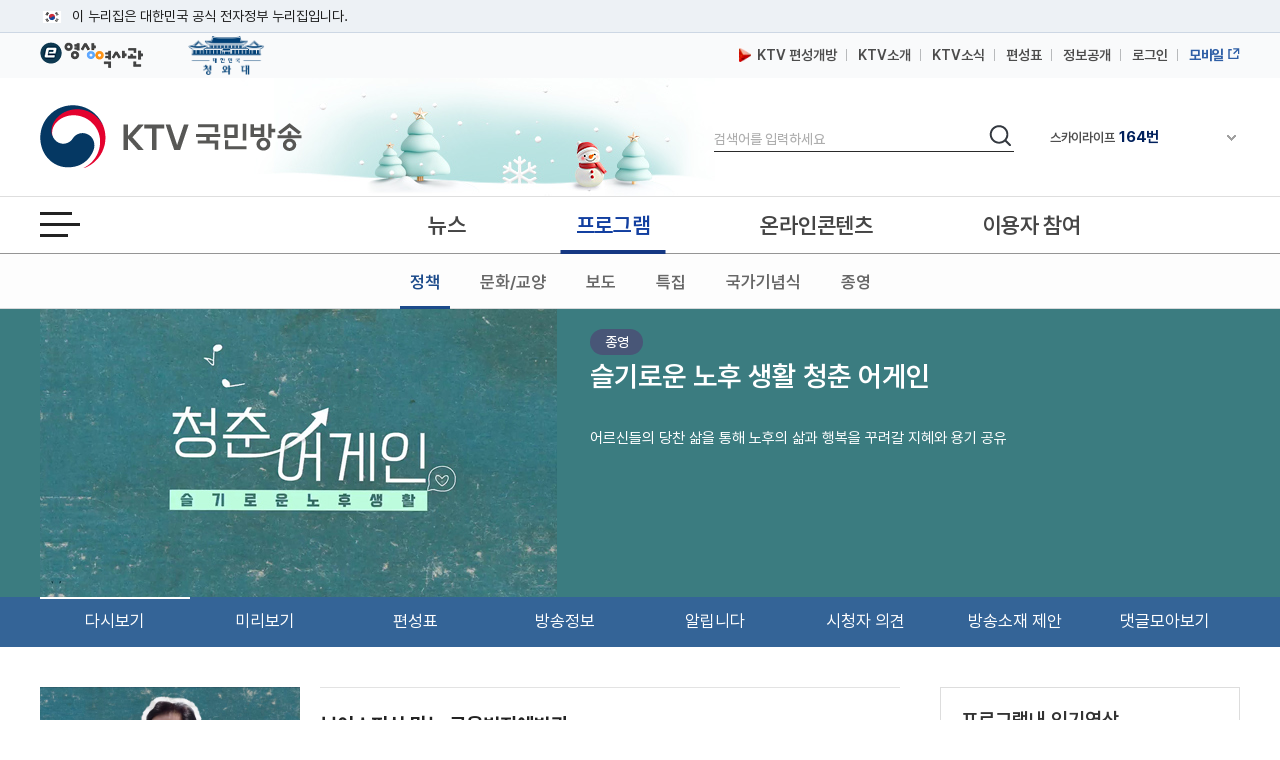

--- FILE ---
content_type: text/html; charset=UTF-8
request_url: https://www.ktv.go.kr/program/home/PG2240013D/content/list
body_size: 39851
content:








<!DOCTYPE html>
<html lang="ko">
<head>
<title>KTV 국민방송</title>
<meta http-equiv="X-UA-Compatible" content="IE=edge" />
<meta http-equiv="Content-type" content="text/html; charset=utf-8" />

	
	
	
		<meta property='og:title' content='KTV 국민방송' />
	


	
	
		<meta property='og:image' content='https://www.ktv.go.kr/resources/images/common/img_replace_01.jpg' />
	


	
	
	
		<meta property='og:description' content='KTV 국민방송' />
	

<meta property="og:type" content="article" />
<meta property='og:site_name' content='ktv.go.kr' />
<meta property='og:url' content='http://www.ktv.go.kr/program/home/PG2240013D/content/list' />
<meta property='og:site' content='http://www.ktv.go.kr/program/home/PG2240013D/content/list' />
<meta name="google-site-verification" content="cl0RZs68GEqnQCoqOBLWPf7T74Qisl1T6jQg1Yz1MZE" />
<meta name="naver-site-verification" content="a51ac2ca83ee47fba5c091daeda27f6c05801097" />

<link rel="apple-touch-icon-precomposed" href="/resources/images/appico.ico"/>
<link rel="shortcut icon" href="/resources/images/appico.ico"/>
<link rel="stylesheet" type="text/css" href="/resources/css/web/common.css?v=adbactde" />
<link rel="stylesheet" type="text/css" href="/resources/css/web/web.css?v=adbactde" />
<link rel="stylesheet" type="text/css" href="/resources/js/library/jquery-ui-1.11.4/jquery-ui.min.css" />
<link rel="stylesheet" type="text/css" href="/resources/css/web/owl.carousel.css" />
<script src="/resources/js/library/jquery/jquery-1.10.2.min.js"></script>
<script src="/resources/js/library/jquery-ui-1.11.4/jquery-ui.min.js"></script>
<script src="/resources/js/library/prototype.js"></script>
<script src="/resources/js/library/owl.carousel.js"></script>
<script src="/resources/js/library/SimpleDateFormat-1.0.js"></script>
<script src="/resources/js/library/jquery.cookie.js"></script>
<script src="/resources/js/library/jquery-scrolltofixed-min.js"></script>
<script src="/resources/js/library/jquery.syaku.rolling.js"></script>
<script src="/resources/js/library/jquery.lazy.min.js"></script>
<script src="/resources/js/views/common/common.js?v=adbactde"></script>
<script src="/resources/js/views/common/datepicker.js?v=adbactde"></script>
<script src="/resources/js/views/common/util/validationCheckUtil.js"></script>
<script src="/resources/js/views/common/popup/layerPopup.js?v=adbactde"></script>
<script src="/resources/js/views/common/util/cookieUtil.js?v=adbactde"></script>
<script src="/resources/js/views/common/util/stringUtil.js"></script>
<script src="/resources/js/views/header/header.js?v=adbactde"></script>
<script src="/resources/js/library/slick/slick.js?v=adbactde"></script>
</head>
<body>
	
		
		
		
		
			<input type="hidden" id="shareTitle" value="KTV 국민방송" />
		
	
	<input type="hidden" id="shareURL" value="http://www.ktv.go.kr/program/home/PG2240013D/content/list" />
	<div id="skipNavi">
		<p>
			<a href="#contents">본문바로가기</a>
			<a href="#gnb">메뉴바로가기</a>
		</p>
	</div>
	<div id="header-top">
		<div class="toggle-wrap">
			<div class="toggle-head">
				<div class="inner">
					<span class="nuri-txt">이 누리집은 대한민국 공식 전자정부 누리집입니다.</span>
					<!-- <button type="button" class="btn btn-txt ico-arr-down toggle-btn xsm">공식 누리집 확인방법<span class="sr-only">열기</span></button> -->
				</div>
			</div>
			<div class="toggle-body">
				<div class="inner">
					<dl class="dl nuri">
						<dt class="dt">공식 누리집 주소 확인하기</dt>
						<dd class="dd">go.kr 주소를 사용하는 누리집은 대한민국 정부기관이 관리하는 누리집입니다.<br class="br">이밖에 or.kr 또는 .kr등 다른 도메인 주소를 사용하고 있다면 아래 URL에서 도메인 주소를 확인해 보세요</dd>
						<dd><a href="javascript:window.open('https://uiux.egovframe.go.kr/search.do?query='+window.location.host,'_blank');" class="btn btn-txt ico-go xsm">운영중인 공식 누리집보기</a></dd>
					</dl>
				</div>
			</div>
		</div>
	</div>
	<div id="wrap" class="web_wrap sbC">
		











<script>
	var anyidAdaptor = anyidAdaptor || {};
	anyidAdaptor.orgLogin = function(data){
		//self login logic start
		const params = new URLSearchParams(location.search);
		var obj ={
			ssob : data.ssob
			, tag : params.get("tx")
		}

		var xhr = new XMLHttpRequest();
		xhr.open("POST", "/anyid/getUsrInfo", true);
		xhr.setRequestHeader("Content-Type", "application/json");
		xhr.onreadystatechange = function() {
			if (xhr.readyState === 4 && xhr.status === 200) {
				var response = JSON.parse(xhr.responseText);
				if (response.status == "success") {
					$.ajax({
				        url: "/anyid/anyIdLogin",
				        type: "POST",
				        data: xhr.responseText,
				        contentType: "application/json; charset=utf-8",
				        dataType: 'json',
				        success: function(retMap) {
				        	if(retMap.result != null){
					        	location.href="/";
				        	}else{
				        		alert("정부 통합로그인(Any-id)를 사용하시려면\nKTV 국민방송 홈페이지 회원가입이 필요합니다.");
				        		location.href="/account/join/agree";
				        	}
				        }
						,error:function(){
							alert("오류가 발생하였습니다\n관리자에게 문의하세요.");
						}
				    });
				} else {
					alert("오류가 발생하였습니다\n관리자에게 문의하세요.");
				}
			}
		};
		xhr.send(JSON.stringify(obj));
	}

	/*이용기관 수정 영역 End*/

	/*이용기관 문구수정 영역 Start*/
	anyidAdaptor.JoinConfirm = function(portalJoinUri, memberData){
		anyidAdaptor.receiveAnyIdJoin(portalJoinUri, memberData);
	}
	/*이용기관 문구수정 영역 End*/

	anyidAdaptor.portalJoinUri = "null";
	anyidAdaptor.certData = null;
	anyidAdaptor.ssoByPass = "0";
	anyidAdaptor.niRegYn = "null";
	anyidAdaptor.agencyContextPath = "";

	anyidAdaptor.success = function(data){
		if(anyidAdaptor.ssoByPass != 0 || !data.useSso) {
			anyidAdaptor.orgLogin(data);
		} else {
			anyidAdaptor.certData = data;
			anyidAdaptor.userCheck();
		}
	}

	anyidAdaptor.userCheck = function(){var xhr = new XMLHttpRequest();
		xhr.open("POST", anyidAdaptor.agencyContextPath + "/oidc/userCheck", true);
		xhr.setRequestHeader("Content-Type", "application/x-www-form-urlencoded");
		xhr.onreadystatechange = function() {
			if (xhr.readyState === 4 && xhr.status === 200) {
				var response = JSON.parse(xhr.responseText);
				if (response.success) {
					anyidAdaptor.ssoLogin();
				} else {
					setTimeout(function() {
						anyidAdaptor.receiveAnyIdJoin(response.uri, response.data);
					}, 100);
				}
			}
		};

		let jsonObject = new Object();
		jsonObject.txId = anyidAdaptor.certData.txId;
		jsonObject.ssob = anyidAdaptor.certData.ssob;
		jsonObject.userSeCd = anyidAdaptor.certData.userSeCd;

		let jsonStr = JSON.stringify(jsonObject);
		let encodedString = btoa(jsonStr);

		var data = "data=" + encodedString + "&txId=" + anyidAdaptor.certData.txId;
		xhr.send(data);

	}

	//anyid가입
	anyidAdaptor.receiveAnyIdJoin = function(portalJoinUri, memberData){

		var url = portalJoinUri+encodeURIComponent(memberData);
		anyidAdaptor.popup(url,"openAnyIdRegistUserIdv",700,740);

		window.addEventListener("message", function(event) {
			var result;
			try {
				result = JSON.parse(event.data);
			} catch (error) {
				console.error("Received message is not valid JSON:", error);
				return;
			}

			if(!result.funcName || (result.funcName !== "trmsAgreComplete" && result.funcName !== "registUserComplete")) {
				return;
			}
			if(result.status === "success") {

				anyidAdaptor.ssoLogin();

			}else{

				anyidAdaptor.orgLogin(anyidAdaptor.certData);
			}

		}, false);
	}

	// 팝업 호출
	anyidAdaptor.popup = function(url, name, width, height){
		let left = (screen.width) ? (screen.width-width)/2 : 0;
		let top = (screen.height) ? (screen.height-height)/2 : 0;
		let popup=window.open(url, name ,"resizable=yes,toolbar=no,scrollbars=yes,location=no,top="+top+"px,left="+left+"px,width="+width+"px,height="+height+"px");
		if(popup){
			popup.focus();
		}
	}

	anyidAdaptor.ssoLogin = function(){
		let jsonObject = new Object();
		jsonObject.txId = anyidAdaptor.certData.txId;
		jsonObject.ssob = anyidAdaptor.certData.ssob;
		jsonObject.userSeCd = anyidAdaptor.certData.userSeCd;
		jsonObject.afData = anyidAdaptor.certData.afData;
		let jsonStr = JSON.stringify(jsonObject);

		let encodedString = btoa(jsonStr);
		var baseUrl = window.location.origin + anyidAdaptor.agencyContextPath + "/oidc/ssoLogin";
		var urlWithParams = baseUrl + "?data=" + encodedString;
		window.location.href = urlWithParams;

	}

	anyidAdaptor.ssoLoginPageSub = function(baseUrl, endPoint, acrValues){
		var subUrl = "";

		if (endPoint && endPoint.trim() !== "") {
			subUrl = "?endPoint=" + encodeURIComponent(endPoint);
		}

		if (!acrValues && acrValues.trim() == "") {
			acrValues = "3";
		}

		if (acrValues && acrValues.trim() !== "") {
			if(subUrl == ""){
				subUrl = "?";
			}else{
				subUrl = subUrl + "&";
			}
			subUrl = subUrl + "acrValues=" + acrValues;
		}

		window.location.replace(baseUrl+subUrl);
	}

	/**/
	anyidAdaptor.ssoLogout = function(endPoint) {
		endPoint = typeof endPoint !== 'undefined' ? endPoint : "/";
		var baseUrl = window.location.origin + anyidAdaptor.agencyContextPath + "/oidc/ssoLogout";
		baseUrl = baseUrl + "?endPoint=" + encodeURIComponent(endPoint);
		window.location.replace(baseUrl);
	}
	/**/
	anyidAdaptor.reAuthLevel = function(endPoint, acrValues){
		endPoint = typeof endPoint !== 'undefined' ? endPoint : "/";
		var baseUrl = window.location.origin + anyidAdaptor.agencyContextPath + "/oidc/reAuthLevel";
		anyidAdaptor.ssoLoginPageSub(baseUrl, endPoint, acrValues);

	}
	/**/
	anyidAdaptor.ssoLoginPage = function(endPoint, acrValues){
		endPoint = typeof endPoint !== 'undefined' ? endPoint : "/";
		var baseUrl = window.location.origin + anyidAdaptor.agencyContextPath + "/oidc/auth";
		anyidAdaptor.ssoLoginPageSub(baseUrl, endPoint, acrValues);
	}

	/**/
	anyidAdaptor.ssoSvcToSvc = function(url, endPoint){
		var baseUrl = url + "/oidc/svcToSvc?endPoint=" + encodeURIComponent(endPoint);
		window.open(baseUrl, "_blank");
	}
</script>





<!-- 탑배너 - 시작 -->

	
	<div class="disNone" data-unit-path="/media/unit/unit_page/main/2024_main_ddibanner.html" data-unit-id="343"></div>

<!-- 탑배너 - 끝 -->

<!-- 헤더 시작 -->
<header id="header">
	<div class="header_wrap">
		<div class="h_global_wrap">
			<ul class="h_shortcut">
				<li><a href="https://www.ehistory.go.kr/" target="_blank"  title="e영상역사관 새창열림"><img src="/resources/images/common/top_ehistory.png" alt="e영상역사관"></a></li>
				<li><a href="https://www.president.go.kr/" target="_blank"  title="대한민국 청와대 새창열림" class="h_presi"><img src="/resources/images/common/president25.png" alt="대한민국 대통령실">
				</a></li>
			</ul>
			<ul class="h_global">
				<li>
					<a href="/opinion/ktvPublic/openGuide"><img src="/resources/images/common/m_icon2.png" class="openGuide" alt="">&nbsp; KTV 편성개방</a>
				</li>
				<li><a href="/introduce/history">KTV소개</a></li>
				<li><a href="/ktvnews/notice/list">KTV소식</a></li>
				<!-- <li><a href="/broadChart/channelInfo">채널안내</a></li> -->
				<li><a href="/broadChart/tv?pos=header">편성표</a></li>
				<li><a href="/publicinfo/guide">정보공개</a></li>
				
					
						<li><a class='loginBtn' href="/account/loginMain" >로그인</a></li>
					
					
				
				
				<li><a href="https://m.ktv.go.kr" onclick="window.open(this.href,'KTV국민방송','width=400, height=730, menubar=no, status=no, toolbar=no');return false;" title="새창열림" target="_blank" class="mb_service"><span>모바일</span></a></li>
			</ul>
		</div>
		<div class="logo_search_wrap">
			<h1 class="logo">
				<a href="/">
					<span class="hide">KTV국민방송</span>
				</a>
			</h1>

			
			<div class="img_season" data-unit-path="/media/unit/unit_page/common/2025_season_banner.html" data-unit-id="345"> 
 <img src="/media/unit/unit/fixed_image/zk3FyQhryD.jpg" alt=""> 
</div>

			<div class="search_area">
				<form name="headerSearchForm" method="get" action="/totalSearch">
					<fieldset>
						<legend>검색</legend>
						<label for="header_query" class="hide">검색</label>
						<input type="text" id="header_query" name="baseKeyword" class="search_input searchTxt" maxlength="20" placeholder="검색어를 입력하세요" />
						<button type="submit">
							<span class="hide">검색</span>
						</button>
					</fieldset>
				</form>
			</div>
			<div class="channel_area">
				<div class="channel_wrap">
					<button type="button" class="channel_btn1">
						<span class="hide">채널안내 펼쳐기</span>
					</button>
					<div class="slick" style="display:none;">
						<div>IPTV(KT, SKB, LGU+)<span class="num">64번</span></div>
						<div>스카이라이프<span class="num">164번</span></div>
					</div>
				</div>
				<div class="channel_overlay_wrap">
				 	<div class="channel_overlay">
						<a href="/broadChart/channelInfo">
							<img src="/resources/images/common/channel_overlay_img.png" alt="GENIETV, Btv, U+tv 채널 64번, SkyLife HD 채널 164번">
						</a>
					</div>
				</div>
			</div>
		</div>
	</div>
	<div class="allmenu_area">
		<a href="javascript:;" class="allmenu_btn">
			<strong><span class="hide">전체메뉴 열기</span></strong>
		</a>
	</div>

	<div class="gnb_wrap">

		<nav id="gnb">
			<div class="onair_mb_area">
				<a href="/onair/tv?pos=header" class="onair"><span class="c_red">온 에어</span></a>
			</div>
			<ul class='gnb_menu'> 
 	<li class='lnb1'> 
		<a href='/news'>뉴스</a> 
		<ul class='depth2 depth2hide'> 
 			<li><a href='/news/major/list'>주요뉴스</a></li> 
 			<li><a href='/news/latest/list'>최신뉴스</a></li> 
 			<li><a href='/news/sphere/T000019/list'>경제</a></li> 
 			<li><a href='/news/sphere/T000021/list'>사회</a></li> 
 			<li><a href='/news/sphere/T000023/list'>문화</a></li> 
 			<li><a href='/news/sphere/T000024/list'>과학</a></li> 
 			<li><a href='/news/sphere/T000038/list'>외교/안보</a></li> 
 			<li><a href='/issue/list'>정책이슈</a></li> 
 		</ul> 
 	</li> 
 	<li class='lnb2'> 
		<a href='/program/'>프로그램</a> 
		<ul class='depth2 depth2hide'> 
 			<li><a href='/program/?pt=policy'>정책</a></li> 
 			<li><a href='/program/?pt=culture'>문화/교양</a></li> 
 			<li><a href='/program/?pt=news'>보도</a></li> 
 			<li><a href='/program/?pt=feature'>특집</a></li> 
 			<li><a href='/ktvmedia/T000042'>국가기념식</a></li> 
 			<li><a href='/program/?end=y'>종영</a></li> 
 		</ul> 
 	</li> 
 	<li class='lnb3'> 
		<a href='/online'>온라인콘텐츠</a> 
		<ul class='depth2 depth2hide'> 
 			<li><a href='/online/social'>KTV 유튜브</a></li> 
 			<li><a href='/online/cardnews'>카드뉴스</a></li> 
 			<li><a href='/online/ott'>OTT</a></li> 
 			<li><a href='/program/orgPromotion'>부처 홍보영상</a></li> 
 		</ul> 
 	</li> 
 	<li class='lnb4'> 
		<a href='/opinion'>이용자 참여</a> 
		<ul class='depth2 depth2hide'> 
 			<li><a href='/opinion/ktvPublic'>편성개방 안내</a></li> 
 			<li><a href='/opinion/viewer/list'>시청자 의견</a></li> 
 			<li><a href='/opinion/suggest/list'>방송소재 제안</a></li> 
 			<li><a href='/opinion/donate'>영상기증</a></li> 
 			<li><a href='/opinion/eMinwon/epeople'>국민신문고</a></li> 
 			<li><a href='/opinion/eMinwon/reportCenter'>클린신고센터</a></li> 
 			<li><a href='/opinion/eMinwon/whistleblower'>공익신고</a></li> 
 		</ul> 
 	</li> 
</ul>
		</nav>
	</div>
</header>
<!-- 헤더 끝 -->

<!-- 전체메뉴 시작 -->
<div class='allmenu_wrap'><div class='allmenu_box'><h2>전체메뉴</h2><a href='#' class='close'><span class='hide'>전체메뉴 닫기</span></a><ul class='menu_box'><li><a href='/news'>뉴스</a><ul class='all_depth2'><li><a href='/news/major/list'>주요뉴스</a></li><li><a href='/news/latest/list'>최신뉴스</a></li><li><a href='/news/sphere/T000019/list'>경제</a></li><li><a href='/news/sphere/T000021/list'>사회</a></li><li><a href='/news/sphere/T000023/list'>문화</a></li><li><a href='/news/sphere/T000024/list'>과학</a></li><li><a href='/news/sphere/T000038/list'>외교/안보</a></li><li><a href='/issue/list'>정책이슈</a></li></ul></li><li><a href='/program/'>프로그램</a><ul class='all_depth2'><li><a href='/program/?pt=policy'>정책</a></li><li><a href='/program/?pt=culture'>문화/교양</a></li><li><a href='/program/?pt=news'>보도</a></li><li><a href='/program/?pt=feature'>특집</a></li><li><a href='/ktvmedia/T000042'>국가기념식</a></li><li><a href='/program/?end=y'>종영</a></li></ul></li><li><a href='/online'>온라인콘텐츠</a><ul class='all_depth2'><li><a href='/online/social'>KTV 유튜브</a></li><li><a href='/online/cardnews'>카드뉴스</a></li><li><a href='/online/ott'>OTT</a></li><li><a href='/program/orgPromotion'>부처 홍보영상</a></li></ul></li><li><a href='/opinion'>이용자 참여</a><ul class='all_depth2'><li><a href='/opinion/ktvPublic'>편성개방 안내</a></li><li><a href='/opinion/viewer/list'>시청자 의견</a></li><li><a href='/opinion/suggest/list'>방송소재 제안</a></li><li><a href='/opinion/donate'>영상기증</a></li><li><a href='/opinion/eMinwon/epeople'>국민신문고</a></li><li><a href='/opinion/eMinwon/reportCenter'>클린신고센터</a></li><li><a href='/opinion/eMinwon/whistleblower'>공익신고</a></li></ul></li></ul><ul class='menu_box'><li><a href='/onair/tv'>온 에어</a><li><a href='/broadChart/tv'>방송안내</a><li><a href='/totalSearch'>통합검색</a><li><a href='/ktvnews/notice/list'>KTV 소식</a></ul><ul class='menu_box'><li><a href='/introduce/history'>KTV소개</a><li><a href='/publicinfo/guide'>정보공개</a><li><a href='/guide/tos'>이용안내</a><li><a href='/opinion/ktvPublic'>편성개방안내</a></ul><a href='/guide/sitemap' class='sitemap_more'>사이트맵 전체보기</a></div></div>
<!-- 전체메뉴 끝 -->

<!-- 퀵메뉴 시작 -->

	<div class="quick_menu">
		<ul>
			<li><a href="https://www.youtube.com/user/chKTV520"  target="_blank" title="유튜브 새창열림" class="yt"><span class="hide">유튜브</span></a></li>
			<li><a href="https://www.facebook.com/KTV.kr" target="_blank" title="페이스북 새창열림"  class="fb"><span class="hide">페이스북</span></a></li>
			<li><a href="https://twitter.com/Mylife_KTV" target="_blank" title="트위터 새창열림"  class="tw"><span class="hide">트위터</span></a></li>
			<li><a href="https://www.instagram.com/ktv_kr/" target="_blank" title="인스타그램 새창열림"  class="in"><span class="hide">인스타그램</span></a></li>
			<li><a href="https://blog.naver.com/ktv520" target="_blank" title="네이버블로그 새창열림"  class="nb"><span class="hide">블로그</span></a></li>
			<li><a href="https://tv.naver.com/ktv" target="_blank" title="네이버TV 새창열림"  class="tv"><span class="hide">네이버TV</span></a></li>
		</ul>
		<button type="button" class="btn_top" onclick="window.scrollTo(0,0);">맨위로 가기 버튼</button>
	</div>
	<!-- 퀵메뉴 끝 -->

	
	<div class="left_banner" data-unit-path="/media/unit/unit_page/common/2023_common_left_banner.html" data-unit-id="335"> 
 <a href="/issue/home/518622/list" data-type="fixed" target="_self" title="이재명 대통령 일본 방문"> <img src="/media/unit/unit/fixed_image/qkQbHVMWAD.jpg" alt="이재명 대통령 일본 방문"> </a> 
 <a href="/ktvnews/notice/view?pageIndex=1&amp;board_num=201502" style="margin-top:10px;position:relative;display:block;" data-type="fixed" target="_self" title="KTV 중계방송 신청"> <img src="/media/unit/unit/fixed_image/xfZbXGJ5u1.jpg" alt="48개 부처 대상 KTV 중계방송 신청 안내 바로가기"> </a> 
 <a href="https://www.korea.kr/govVision/index.html?v=1&amp;pWise=main&amp;pWiseMain=TOP1" style="margin-top:10px;position:relative;display:block;" target="_blank" title="국민이 주인인 나라, 함께 행복한 대한민국 국정과제 바로가기(새창)" data-type="fixed"> <img src="/media/unit/unit/fixed_image/8KYEygsCxz.jpg" alt="국민이 주인인 나라, 함께 행복한 대한민국 국정과제 바로가기"> </a>   
</div>

		<div id="bodyContents">
		<a href="#bodyContents" name="bodyContents" title="본문"><span class="hide">본문</span></a>
			



<script src="/resources/js/views/content/program/program.js"></script>







<script>

/* 공통영역 세팅 시작*/
getAsideList('PG2240013D', "program");
/* 공통영역 세팅 종료*/

</script>
<!-- top_info_01 -->

	
	
		<div class="top_info_01" style="background: #3b7c80;">	
	

	<div class="program_head">
		<div class="thumb">
			<img src='/media/program/image/home/8mXxfZJrIzcpgc1.jpg' alt="슬기로운 노후 생활 청춘 어게인" class="programImg1" />
			
		</div>
		<div class="text_box">
			<span class="pro_end">종영</span>
			<h2>
				<a href="/program/home/PG2240013D/main">슬기로운 노후 생활 청춘 어게인</a>
			</h2>
			<p>어르신들의 당찬 삶을 통해 노후의 삶과 행복을 꾸려갈 지혜와 용기 공유</p>
			
		</div>
	</div>
</div>
<!-- //top_info_01 -->

<!-- tab-sty04 -->

	
	
		<div id="pghome_menu" class="tab-sty06 tab-sty06_tab8" style="background:#346497;">	
	

	<ul>
		<li><span class="bar"></span><a href="/program/home/PG2240013D/content/list">다시보기</a></li>
		<li><span class="bar"></span><a href="/program/home/PG2240013D/preview/list">미리보기</a></li>
		<li><span class="bar"></span><a href="/program/home/PG2240013D/broadChart/list">편성표</a></li>
		<li><span class="bar"></span><a href="/program/home/PG2240013D/info">방송정보</a></li>
		<li><span class="bar"></span><a href="/program/home/PG2240013D/opinion/notice/list">알립니다</a></li>
		<li><span class="bar"></span><a href="/program/home/PG2240013D/opinion/opinion/list">시청자 의견</a></li>
		<li><span class="bar"></span><a href="/program/home/PG2240013D/opinion/suggestion/list">방송소재 제안</a></li>
		<li><span class="bar"></span><a href="/program/home/PG2240013D/sns/list">댓글모아보기</a></li>
	</ul>
</div>
<!-- //tab-sty04 -->


<!-- container -->
<div id="container" class="pghome">
	<!-- contents -->
	<div id="contents">
		<!-- list-sty01 -->
		



<div class="list-sty01">
	<ul class="board-list02">
		
			
				
					<li>
						<a href="/program/home/PG2240013D/content/703853">
							<span class="thumb">
								<img src="/media/contents/image/2024/06/19/xo71DIHPxo.jpg" alt="보이스피싱 막는 금융범죄예방관" onerror="this.src='/resources/images/common/img_replace_01.jpg'">
								<span class="img-frame">&nbsp;</span>
							</span>
							<span class="slide-sbj">
								<strong>보이스피싱 막는 금융범죄예방관</strong>
								
									
									
										<span>슬기로운 노후 생활 청춘 어게인 20회</span>
									
								
								
								<em>방송일자 : 2024.06.19</em>
							</span>
						</a>
					</li>
				
					<li>
						<a href="/program/home/PG2240013D/content/703354">
							<span class="thumb">
								<img src="/media/contents/image/2024/06/12/b201FSFQx1.jpg" alt="다문화 아이들의 꿈" onerror="this.src='/resources/images/common/img_replace_01.jpg'">
								<span class="img-frame">&nbsp;</span>
							</span>
							<span class="slide-sbj">
								<strong>다문화 아이들의 꿈</strong>
								
									
									
										<span>슬기로운 노후 생활 청춘 어게인 19회</span>
									
								
								
								<em>방송일자 : 2024.06.12</em>
							</span>
						</a>
					</li>
				
					<li>
						<a href="/program/home/PG2240013D/content/702963">
							<span class="thumb">
								<img src="/media/contents/image/2024/06/05/wVKZiqy5LI.jpg" alt="대나무 낚싯대로 인생을 낚다" onerror="this.src='/resources/images/common/img_replace_01.jpg'">
								<span class="img-frame">&nbsp;</span>
							</span>
							<span class="slide-sbj">
								<strong>대나무 낚싯대로 인생을 낚다</strong>
								
									
									
										<span>슬기로운 노후 생활 청춘 어게인 18회</span>
									
								
								
								<em>방송일자 : 2024.06.05</em>
							</span>
						</a>
					</li>
				
					<li>
						<a href="/program/home/PG2240013D/content/702439">
							<span class="thumb">
								<img src="/media/contents/image/2024/05/29/QnRXvKgpew.jpg" alt="인생 2막의 고공행진" onerror="this.src='/resources/images/common/img_replace_01.jpg'">
								<span class="img-frame">&nbsp;</span>
							</span>
							<span class="slide-sbj">
								<strong>인생 2막의 고공행진</strong>
								
									
									
										<span>슬기로운 노후 생활 청춘 어게인 17회</span>
									
								
								
								<em>방송일자 : 2024.05.29</em>
							</span>
						</a>
					</li>
				
					<li>
						<a href="/program/home/PG2240013D/content/701926">
							<span class="thumb">
								<img src="/media/contents/image/2024/05/22/861EQBIodc.jpg" alt="지역사회에 만들어가는 6평의 기적" onerror="this.src='/resources/images/common/img_replace_01.jpg'">
								<span class="img-frame">&nbsp;</span>
							</span>
							<span class="slide-sbj">
								<strong>지역사회에 만들어가는 6평의 기적</strong>
								
									
									
										<span>슬기로운 노후 생활 청춘 어게인 16회</span>
									
								
								
								<em>방송일자 : 2024.05.22</em>
							</span>
						</a>
					</li>
				
					<li>
						<a href="/program/home/PG2240013D/content/701487">
							<span class="thumb">
								<img src="/media/contents/image/2024/05/15/u3jgWQJVOc.jpg" alt="서킷에서 펼치는 제2의 레이스" onerror="this.src='/resources/images/common/img_replace_01.jpg'">
								<span class="img-frame">&nbsp;</span>
							</span>
							<span class="slide-sbj">
								<strong>서킷에서 펼치는 제2의 레이스</strong>
								
									
									
										<span>슬기로운 노후 생활 청춘 어게인 15회</span>
									
								
								
								<em>방송일자 : 2024.05.15</em>
							</span>
						</a>
					</li>
				
					<li>
						<a href="/program/home/PG2240013D/content/701005">
							<span class="thumb">
								<img src="/media/contents/image/2024/05/08/Rq0ARf4LSf.jpg" alt="차별 없는 무(無)장애 여행" onerror="this.src='/resources/images/common/img_replace_01.jpg'">
								<span class="img-frame">&nbsp;</span>
							</span>
							<span class="slide-sbj">
								<strong>차별 없는 무(無)장애 여행</strong>
								
									
									
										<span>슬기로운 노후 생활 청춘 어게인 14회</span>
									
								
								
								<em>방송일자 : 2024.05.08</em>
							</span>
						</a>
					</li>
				
					<li>
						<a href="/program/home/PG2240013D/content/700556">
							<span class="thumb">
								<img src="/media/contents/image/2024/05/01/Qm12mQz92c.jpg" alt="집수리 시니어 어밴져스" onerror="this.src='/resources/images/common/img_replace_01.jpg'">
								<span class="img-frame">&nbsp;</span>
							</span>
							<span class="slide-sbj">
								<strong>집수리 시니어 어밴져스</strong>
								
									
									
										<span>슬기로운 노후 생활 청춘 어게인 13회</span>
									
								
								
								<em>방송일자 : 2024.05.01</em>
							</span>
						</a>
					</li>
				
					<li>
						<a href="/program/home/PG2240013D/content/700035">
							<span class="thumb">
								<img src="/media/contents/image/2024/04/24/HGPFSpk8LT.jpg" alt="농촌 빈집의 명당을 찾아라" onerror="this.src='/resources/images/common/img_replace_01.jpg'">
								<span class="img-frame">&nbsp;</span>
							</span>
							<span class="slide-sbj">
								<strong>농촌 빈집의 명당을 찾아라</strong>
								
									
									
										<span>슬기로운 노후 생활 청춘 어게인 12회</span>
									
								
								
								<em>방송일자 : 2024.04.24</em>
							</span>
						</a>
					</li>
				
					<li>
						<a href="/program/home/PG2240013D/content/699519">
							<span class="thumb">
								<img src="/media/contents/image/2024/04/17/uVLDdcETCN.jpg" alt="열정의 5년, 거침없는 도전" onerror="this.src='/resources/images/common/img_replace_01.jpg'">
								<span class="img-frame">&nbsp;</span>
							</span>
							<span class="slide-sbj">
								<strong>열정의 5년, 거침없는 도전</strong>
								
									
									
										<span>슬기로운 노후 생활 청춘 어게인 11회</span>
									
								
								
								<em>방송일자 : 2024.04.17</em>
							</span>
						</a>
					</li>
				
			
			
		
	</ul>
</div>
		<!-- //list-sty01 -->

		
			<!-- paging -->
			



<div class="paging">
	<a class="btn prev" href="/program/home/PG2240013D/content/list?pageIndex=1">
		<img alt="이전" src="/resources/images/common/ioc_Pprev.png">
	</a>
	
		
			
				<a href="#" class="on" title="선택됨">1</a>
			
			
		
	
		
			
			
				<a href="/program/home/PG2240013D/content/list?pageIndex=2">2</a>
			
		
	
	<a class="btn next" href="/program/home/PG2240013D/content/list?pageIndex=2">
		<img alt="다음" src="/resources/images/common/ioc_Pnext.png">
	</a>
</div>
			<!-- //paging -->
		

		<!-- search -->
		

<div class="board-search">
	<form method="get">
		<fieldset>
			<legend>게시물 검색</legend>
			<label for="searchType" class="hide">검색 조건</label>
			<select name="searchType" class="jsSelect:jsSelect disNone"
				style="width: 143px" title="검색 조건" id="searchType">
				<option value="title" >제목</option>
				<!-- <option value="content">내용</option>  -->
				<!-- <option value="program">프로그램명</option> -->
			</select> 
			<label for="searchKeyword" class="hide">검색어 입력</label>
			<input type="text" name="searchKeyword" class="intxt" title="검색어 입력" value="" id="searchKeyword">
			<button type="submit" class="btn-search">
				<span class="hide">검색</span>
			</button>
		</fieldset>
	</form>
</div>
		<!-- //search -->

		<!-- 하단 영역 -->
		





	
	
	
	
	
	
	

		<!-- //하단 영역 -->
	</div>
	<!-- //contents -->

	<!-- aside -->
	




<div id="aside" class="pt0">
	
	
		<!-- 프로그램내 인기뉴스  -->
		<div class="r-wrap disNone">
			<h3 id="aside_program_title">프로그램내 인기영상</h3>
			<div class="r-now-news">
				<ul class="img-type" id="aside_program">
					<li></li>
					<!-- getAsideList('프로그램ID', "program"); 스크립트호출 -->
				</ul>
			</div>
		</div>
		<!--// 프로그램내 인기뉴스  -->
	

	<!-- 인기뉴스  -->
	<div class="r-wrap r-now-news" data-unit-path="/media/unit/unit_page/common/aside_rank_news.html" data-unit-id="265"> 
 <h3>인기뉴스</h3> 
 <ul class="text-type" data-view_url="/news/latest/view"> 
  <li><a href="/content/view?content_id=745694" data-type="search" title="'안전한 일터 지킴이' 1천 명 선발···산재 예방">'안전한 일터 지킴이' 1천 명 선발···산재 예방</a></li> 
  <li><a href="/content/view?content_id=745386" data-type="search" title="2026년 관세청 업무 계획은?">2026년 관세청 업무 계획은?</a></li> 
  <li><a href="/content/view?content_id=745412" data-type="search" title="겨울 식중독 '노로바이러스' 완벽 차단 예방법 [건강 365]">겨울 식중독 '노로바이러스' 완벽 차단 예방법 [건강 365]</a></li> 
  <li><a href="/content/view?content_id=745737" data-type="search" title="유아 보육비 지원 4세까지 확대···신청 없이 차감">유아 보육비 지원 4세까지 확대···신청 없이 차감</a></li> 
  <li><a href="/content/view?content_id=745431" data-type="search" title="부가세 납기 연장·간이과세 적용 확대···소상공인 지원 강화 [뉴스의 맥]">부가세 납기 연장·간이과세 적용 확대···소상공인 지원 강화 [뉴스의 맥]</a></li> 
  <li><a href="/content/view?content_id=745715" data-type="search" title="고용부 &quot;정규직 전환 지원 사업 효과성 제고···다양한 정책 추진&quot; [정책 바로보기]">고용부 "정규직 전환 지원 사업 효과성 제고···다양한 정책 추진" [정책 바로보기]</a></li> 
  <li><a href="/content/view?content_id=745833" data-type="search" title="국토부 산하기관 업무보고···균형발전·미래성장 점검">국토부 산하기관 업무보고···균형발전·미래성장 점검</a></li> 
  <li><a href="/content/view?content_id=745628" data-type="search" title="식약처 &quot;2080 치약 검사 중···금지성분 혼입경로 조사&quot;">식약처 "2080 치약 검사 중···금지성분 혼입경로 조사"</a></li> 
  <li><a href="/content/view?content_id=745722" data-type="search" title="산업통상부 소속·공공기관 업무보고">산업통상부 소속·공공기관 업무보고</a></li> 
  <li><a href="/content/view?content_id=745652" data-type="search" title="이 시각 주요뉴스 (26. 01. 10. 12시)">이 시각 주요뉴스 (26. 01. 10. 12시)</a></li> 
 </ul> 
</div>
	<!-- //인기뉴스  -->

	<!-- 인기 프로그램 -->
	<div class="r-wrap" data-unit-path="/media/unit/unit_page/common/aside_rank_program.html" data-unit-id="266"> 
 <h3>인기 프로그램</h3> 
 <div class="r-now-news"> 
  <ul class="img-type"> 
   <li class="L_size"> <a href="/content/view?content_id=745646" data-type="search" title="의정부 정보도서관, 지식·문화 플랫폼으로 변신"> <span class="num">1</span> <span class="thumb"> <img src="/media/contents/image/2026/01/10/bYWY0dQVpq.jpg" alt="의정부 정보도서관, 지식·문화 플랫폼으로 변신"> <span class="img-frame"></span> </span> <strong class="tit">의정부 정보도서관, 지식·문화 플랫폼으로 변신</strong> </a> </li> 
   <li> <a href="/content/view?content_id=745649" data-type="search" title="눈 구경하고 설원 달려요, 관광객 발길 이어져"> <span class="num">2</span> <span class="thumb"> <img src="/media/contents/image/2026/01/10/fn8lgJlJEp.jpg" alt="눈 구경하고 설원 달려요, 관광객 발길 이어져"> <span class="img-frame"></span> </span> <span class="tit">눈 구경하고 설원 달려요, 관광객 발길 이어져</span> </a> </li> 
   <li> <a href="/content/view?content_id=745648" data-type="search" title="&quot;신나게 즐겨요&quot; 한강공원 눈썰매장 3곳 인기"> <span class="num">3</span> <span class="thumb"> <img src="/media/contents/image/2026/01/10/mfG9ZpWctf.jpg" alt="&quot;신나게 즐겨요&quot; 한강공원 눈썰매장 3곳 인기"> <span class="img-frame"></span> </span> <span class="tit">"신나게 즐겨요" 한강공원 눈썰매장 3곳 인기</span> </a> </li> 
   <li> <a href="/content/view?content_id=745469" data-type="search" title="행정안전부 소속·공공기관 업무보고"> <span class="num">4</span> <span class="thumb"> <img src="/media/contents/image/2026/01/08/apsQRFcmiw.jpg" alt="행정안전부 소속·공공기관 업무보고"> <span class="img-frame"></span> </span> <span class="tit">행정안전부 소속·공공기관 업무보고</span> </a> </li> 
   <li> <a href="/content/view?content_id=745650" data-type="search" title="한식문화공간 이음, K-푸드 맛·매력 알린다"> <span class="num">5</span> <span class="thumb"> <img src="/media/contents/image/2026/01/10/r2xQtneFqc.jpg" alt="한식문화공간 이음, K-푸드 맛·매력 알린다"> <span class="img-frame"></span> </span> <span class="tit">한식문화공간 이음, K-푸드 맛·매력 알린다</span> </a> </li> 
  </ul> 
 </div> 
</div>
	<!--// 인기 프로그램 -->
</div>

	<!-- //aside -->
</div>
<!--// container -->
		</div>
		

<!-- 유관 사이트 노출 -->
<div id="footer">
	<div class="foot_area">
		<div class="foot_con01">
			<ul class="left_area">
				<li><a href="/guide/visit">견학 안내</a></li>
				<li><a href="/guide/mobile">모바일앱 이용안내</a></li>
				<li><a href="/guide/api">공공데이터 이용안내</a></li>
				<li><a href="/opinion/ktvPublic/openGuide">편성개방 안내</a></li>
				<li><a href="/introduce/map">찾아오시는 길</a></li>
			</ul>

			<!-- rig_area end -->
		</div>
		<!-- foot_con1 end -->

		<div class="foot_con2">
			<div class="foot_logo_area">
				<h1>
					<img src="/resources/images/common/ft_logo2.png" alt="책임운영기관 문화체육관광부 한국정책방송원" />
				</h1>
				<p>Copyrightⓒ KTV국민방송. All Rights Reserved.</p>
			</div>
			<div class="foot_info_area">
				<ul class="info01">
					<li>주소 : 30128 세종특별자치시 정부2청사로 13 한국정책방송원 KTV</li>
					<li>대표전화 : 044-204-8000 (월~금 09:00~18:00, 공휴일 제외)</li>
					<li>팩스 : 044-204-8479</li>
					<li>이메일 : ktvwebmaster@korea.kr</li>
				</ul>
				<h2 class="data_title"><a href="https://www.ehistory.go.kr/info/announce?tab=2" target="_blank" title="영상자료 이용문의 새창열림">영상자료 이용문의</a></h2>
				<ul class="info02">
					<li>전화 :  044-204-8468, 8270 (월~금 09:00~18:00, 공휴일 및 점심시간 제외)</li>
					<li>이메일 :  ktvarchive@korea.kr</li>
				</ul>
			</div>
			<div class="foot_policy_area">
				<ul>
					<li>
						<a href="/guide/privacy" class="text_st01">개인정보처리방침</a>
					</li>
					<li>
						<a href="/guide/copyright">저작권정책</a>
					</li>
					<li>
						<a href="/opinion/eMinwon/reportCenter">클린신고센터</a>
					</li>
					<!-- <li>
						<a href="/introduce/map">찾아오시는길</a>
					</li> -->
					<li>
						<a href="/guide/tos">이용약관</a>
					</li>
					<li>
						<a href="/guide/mailing">이메일무단수집거부</a>
					</li>
					<li>
						<a href="/guide/rss">RSS서비스</a>
					</li>
					<li>
						<a href="/guide/viewer">뷰어내려받기</a>
					</li>

				</ul>
			</div>
		</div>
		<!-- foot_con2 end -->
	</div>
</div>



<script type="text/javascript" src="//wcs.naver.net/wcslog.js"></script>
<script type="text/javascript">
if(!wcs_add) var wcs_add = {};
wcs_add["wa"] = "7c551e53cb9228";
if(window.wcs) {
wcs_do();
}
</script>

<!-- Global site tag (gtag.js) - Google Analytics -->
<script async src="https://www.googletagmanager.com/gtag/js?id=G-VBDHYCCS4P"></script>
<script>
  window.dataLayer = window.dataLayer || [];
  function gtag(){dataLayer.push(arguments);}
  gtag('js', new Date());

  gtag('config', 'G-VBDHYCCS4P');
</script>
<!-- //footer -->
	</div>
</body>
</html>

--- FILE ---
content_type: application/javascript
request_url: https://www.ktv.go.kr/resources/js/views/content/program/program.js
body_size: 544
content:
$(document).ready(function(){
	//프로그램홈 현재메뉴선택
	var thisUrl = location.pathname.replace('/list','/').replace('/view','/').replace('/write','/');
	$('#pghome_menu ul li a[href^="'+thisUrl+'"]').parent().addClass("on");

	if(thisUrl.includes("/program/home")){
		document.title = $(".program_head").find("h2 a").text() + " | " + document.title;
	}

	//프로그램홈 페이징클릭
	$(".program_home_wrap .paging a").click(function(){
		$(this).attr("href", $(this).attr("href")+"#programList");
	});

});

